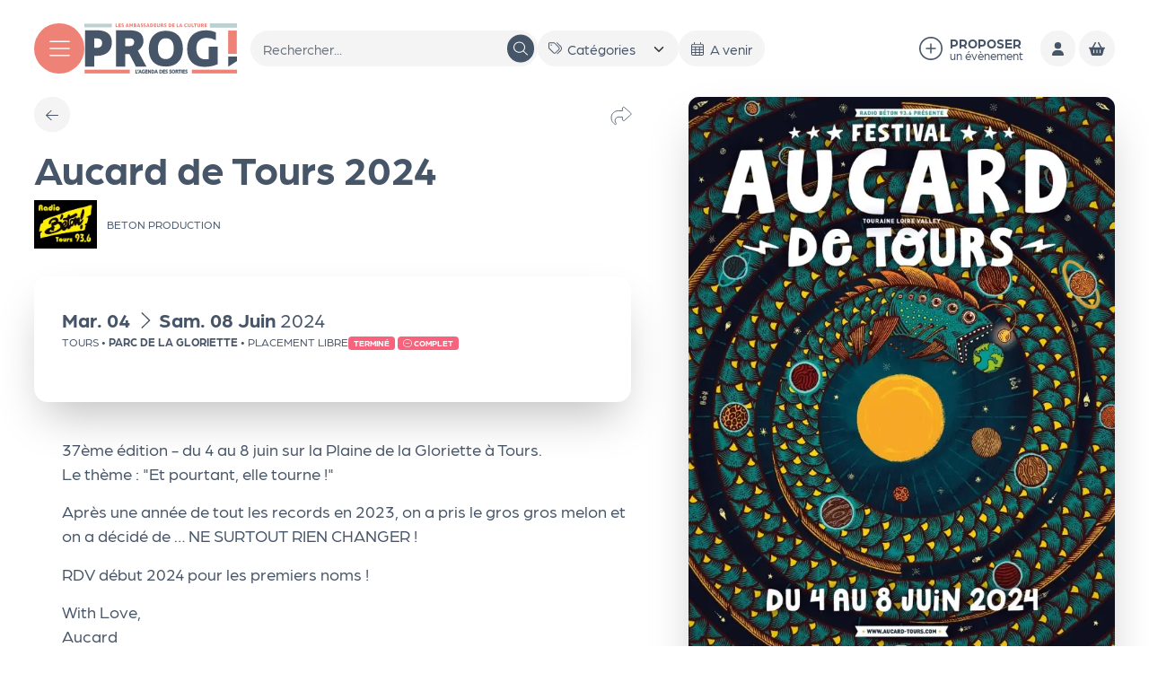

--- FILE ---
content_type: text/css
request_url: https://leprog.com/sites/leprog/files/css/css_O1d9d2s3EAZ2y1-AgT8ZymMqKQJJAMJ2Sc1PhFse8OM.css?delta=0&language=fr&theme=leprog&include=eJxdTO0KgzAMfKHSPJJEe61lsYakdeztJ3M42I_75LjMC2Ve4okg4CzoVNBgLHf-aizwPgzTyi1JbeUcqO2FWDUoGxdjXZ2SDWWJvyaOpmOW6itScH_4NFc5Dzusgv6La4EDrTttrFe2ooluF_zlHRvN7AhHxdPpw3Hb0xC8AW07U04
body_size: 7436
content:
/* @license GPL-2.0-or-later https://www.drupal.org/licensing/faq */
.rgpd-btn-personnalisation:before{content:"";display:-webkit-inline-box;display:-ms-inline-flexbox;display:inline-flex;width:17px;height:17px;-webkit-box-pack:center;-ms-flex-pack:center;justify-content:center;-webkit-box-align:center;-ms-flex-align:center;align-items:center;background-size:cover;background-repeat:no-repeat;background-position:center center;vertical-align:middle;background-image:url("data:image/svg+xml;charset=utf8,<svg xmlns='http://www.w3.org/2000/svg' viewBox='0 0 20 20' ><path fill='%231F2937' d='M15.95 10.78c.03-.25.05-.51.05-.78s-.02-.53-.06-.78l1.69-1.32c.15-.12.19-.34.1-.51l-1.6-2.77c-.1-.18-.31-.24-.49-.18l-1.99.8c-.42-.32-.86-.58-1.35-.78L12 2.34c-.03-.2-.2-.34-.4-.34H8.4c-.2 0-.36.14-.39.34l-.3 2.12c-.49.2-.94.47-1.35.78l-1.99-.8c-.18-.07-.39 0-.49.18l-1.6 2.77c-.1.18-.06.39.1.51l1.69 1.32c-.04.25-.07.52-.07.78s.02.53.06.78L2.37 12.1c-.15.12-.19.34-.1.51l1.6 2.77c.1.18.31.24.49.18l1.99-.8c.42.32.86.58 1.35.78l.3 2.12c.04.2.2.34.4.34h3.2c.2 0 .37-.14.39-.34l.3-2.12c.49-.2.94-.47 1.35-.78l1.99.8c.18.07.39 0 .49-.18l1.6-2.77c.1-.18.06-.39-.1-.51l-1.67-1.32zM10 13c-1.65 0-3-1.35-3-3s1.35-3 3-3 3 1.35 3 3-1.35 3-3 3z'/></svg>");}.rgpd-btn-personnalisation:active:before,.rgpd-btn-personnalisation:focus:before,.rgpd-btn-personnalisation:hover:before{background-image:url("data:image/svg+xml;charset=utf8,<svg xmlns='http://www.w3.org/2000/svg' viewBox='0 0 20 20' ><path fill='%23ffffff' d='M15.95 10.78c.03-.25.05-.51.05-.78s-.02-.53-.06-.78l1.69-1.32c.15-.12.19-.34.1-.51l-1.6-2.77c-.1-.18-.31-.24-.49-.18l-1.99.8c-.42-.32-.86-.58-1.35-.78L12 2.34c-.03-.2-.2-.34-.4-.34H8.4c-.2 0-.36.14-.39.34l-.3 2.12c-.49.2-.94.47-1.35.78l-1.99-.8c-.18-.07-.39 0-.49.18l-1.6 2.77c-.1.18-.06.39.1.51l1.69 1.32c-.04.25-.07.52-.07.78s.02.53.06.78L2.37 12.1c-.15.12-.19.34-.1.51l1.6 2.77c.1.18.31.24.49.18l1.99-.8c.42.32.86.58 1.35.78l.3 2.12c.04.2.2.34.4.34h3.2c.2 0 .37-.14.39-.34l.3-2.12c.49-.2.94-.47 1.35-.78l1.99.8c.18.07.39 0 .49-.18l1.6-2.77c.1-.18.06-.39-.1-.51l-1.67-1.32zM10 13c-1.65 0-3-1.35-3-3s1.35-3 3-3 3 1.35 3 3-1.35 3-3 3z'/></svg>");}#tarteaucitron *{zoom:1;}#tarteaucitron .clear{clear:both;}#tarteaucitron a{color:inherit;font-size:11px;font-weight:700;text-decoration:none;}#tarteaucitron a:hover,#tarteaucitron a:focus{text-decoration:underline;}#tarteaucitronAlertBig a,#tarteaucitronAlertSmall a{color:#fff;}#tarteaucitron b{font-size:22px;}.tarteaucitronBorder ul{padding:0;margin:0;}#tarteaucitronRoot{left:0;position:absolute;right:0;top:0;width:100%;font-family:-apple-system,BlinkMacSystemFont,"Segoe UI","Roboto","Helvetica Neue",Arial,sans-serif,"Apple Color Emoji","Segoe UI Emoji","Segoe UI Symbol" !important;font-size:16px;font-weight:normal;letter-spacing:0;color:#1f2937;z-index:9899;}#tac_title,#tarteaucitronIcon{display:none !important;}#tarteaucitronRoot *{-webkit-box-sizing:border-box;box-sizing:border-box;}#tarteaucitronBack{background:#eee;display:none;height:100%;left:0;opacity:0.8;position:fixed;top:0;width:100%;z-index:2147483646;}#tarteaucitron{display:none;max-height:80%;left:50%;padding:0;position:fixed;top:6%;width:90%;max-width:880px;-webkit-transform:translateX(-50%);-ms-transform:translateX(-50%);transform:translateX(-50%);z-index:2147483647;}#tarteaucitron .tarteaucitronBorder{background:#fff;-webkit-box-shadow:0 30px 40px -15px rgba(0,0,0,0.4);box-shadow:0 30px 40px -15px rgba(0,0,0,0.4);height:auto;overflow:auto;}#tarteaucitronAlertSmall
  #tarteaucitronCookiesListContainer
  #tarteaucitronClosePanelCookie,#tarteaucitron #tarteaucitronClosePanel{position:absolute;right:17px;background:#1f2937;color:#fff;border:none;font-size:11px;padding:5px 10px;z-index:10;text-transform:uppercase;}#tarteaucitronAlertSmall
  #tarteaucitronCookiesListContainer
  #tarteaucitronClosePanelCookie:focus,#tarteaucitron #tarteaucitronClosePanel:focus,#tarteaucitronAlertSmall
  #tarteaucitronCookiesListContainer
  #tarteaucitronClosePanelCookie:hover,#tarteaucitron #tarteaucitronClosePanel:hover{background:#000;}#tarteaucitron #tarteaucitronDisclaimer{color:#1f2937;font-size:12px;margin:15px auto 0;width:80%;}#tarteaucitron #tarteaucitronServices .tarteaucitronHidden{display:none;position:relative;}#tarteaucitronAlertSmall
  #tarteaucitronCookiesListContainer
  #tarteaucitronCookiesList
  .tarteaucitronTitle,#tarteaucitron #tarteaucitronServices .tarteaucitronTitle{background:#eee;color:#1f2937;display:inline-block;font-size:13px;text-transform:uppercase;font-weight:700;margin:20px 0px 0px;padding:10px 20px;text-align:left;width:auto;}#tarteaucitronAlertSmall
  #tarteaucitronCookiesListContainer
  #tarteaucitronCookiesList
  .tarteaucitronTitle
  a,#tarteaucitron #tarteaucitronServices .tarteaucitronTitle a{color:inherit;text-decoration:underline;}#tarteaucitronAlertSmall
  #tarteaucitronCookiesListContainer
  #tarteaucitronCookiesList
  .tarteaucitronTitle
  button,#tarteaucitron #tarteaucitronServices .tarteaucitronTitle button{padding:0;margin:0;background:0;-webkit-appearance:none;-moz-appearance:none;appearance:none;border:none;}.tarteaucitronMainLine .tarteaucitronAsk a{color:#fff;}.tarteaucitronMainLine b a,.tarteaucitronTitle a{font-size:inherit !important;color:inherit !important;text-decoration:none !important;}#tarteaucitronAlertSmall
  #tarteaucitronCookiesListContainer
  #tarteaucitronCookiesList
  .tarteaucitronTitle{padding:5px 10px;}#tarteaucitronInfo,#tarteaucitronServices .tarteaucitronDetails{display:none;font-size:13px;margin-top:0;max-width:320px;padding:10px 20px 20px;position:absolute;z-index:2147483647;background:#eee;color:#1f2937;text-transform:none;}#tarteaucitronInfo a,#tarteaucitronServices .tarteaucitronDetails a{color:inherit;text-decoration:underline;}#tarteaucitronServices{min-height:450px;}#tarteaucitronInfo{background:#1f2937;color:#fff;}.tarteaucitronLine{margin:0;overflow:hidden;padding:20px 15px;display:-webkit-box;display:-ms-flexbox;display:flex;-ms-flex-wrap:wrap;flex-wrap:wrap;width:100%;border-left:5px solid transparent;-webkit-box-align:center;-ms-flex-align:center;align-items:center;}.tarteaucitronLine:first-child{-webkit-box-shadow:0 -2px 0 0 #eee;box-shadow:0 -2px 0 0 #eee;}.tarteaucitronAsk{-ms-flex-negative:0;flex-shrink:0;padding:15px 0 5px;margin-right:0 !important;}.tarteaucitronAsk button{opacity:1 !important;}.tarteaucitronAllow{border-radius:20px;cursor:pointer;display:inline-block;text-transform:uppercase;padding:5px 20px;text-decoration:none;font-size:13px;border:1px solid;vertical-align:middle;-webkit-transition:0.1s;-o-transition:0.1s;transition:0.1s;margin:3px 0;-webkit-box-sizing:border-box;box-sizing:border-box;text-align:center;font-weight:bold;background:transparent;border-color:#10b981;color:#10b981;background:transparent;}.tarteaucitronAllow.tarteaucitronIsSelected,.tarteaucitronAllow:focus,.tarteaucitronAllow:hover{outline:none;background:#10b981 !important;border-color:#10b981 !important;color:#fff !important;}#tarteaucitronAlertBig .tarteaucitronAllow{background:#1f2937 !important;border-color:#1f2937 !important;color:#fff !important;}#tarteaucitronAlertBig .tarteaucitronAllow:focus,#tarteaucitronAlertBig .tarteaucitronAllow:hover{background:#10b981 !important;border-color:#10b981 !important;color:#fff !important;}.tarteaucitronAllow[style*="background"]{color:#fff !important;border-color:transparent !important;}#tarteaucitronServices_mandatory .tarteaucitronAllow,.tarteaucitronIsAllowed .tarteaucitronAllow{border-color:#10b981;color:#fff;background:#10b981;font-weight:bold;}#tarteaucitronServices_mandatory .tarteaucitronAllow:focus,.tarteaucitronIsAllowed .tarteaucitronAllow:focus,#tarteaucitronServices_mandatory .tarteaucitronAllow:hover,.tarteaucitronIsAllowed .tarteaucitronAllow:hover{outline:none;background:#1f2937 !important;border-color:#1f2937 !important;color:#fff !important;}.tarteaucitronDeny{border-radius:20px;cursor:pointer;display:inline-block;text-transform:uppercase;padding:5px 20px;text-decoration:none;font-size:13px;border:1px solid;vertical-align:middle;-webkit-transition:0.1s;-o-transition:0.1s;transition:0.1s;margin:3px 0;-webkit-box-sizing:border-box;box-sizing:border-box;text-align:center;font-weight:bold;background:transparent;border-color:#1f2937;color:#1f2937;}.tarteaucitronDeny:focus,.tarteaucitronDeny:hover{outline:none;background:#1f2937 !important;border-color:#1f2937 !important;color:#fff !important;}.tarteaucitronDeny[style*="background"]{color:#fff !important;border-color:transparent !important;}.tarteaucitronIsDenied .tarteaucitronDeny{border-color:#ff594b;color:#fff;background:#ff594b;font-weight:bold;}.tarteaucitronIsDenied .tarteaucitronDeny:focus,.tarteaucitronIsDenied .tarteaucitronDeny:hover{outline:none;background:#e41200 !important;border-color:#e41200 !important;color:#fff !important;}#tarteaucitronAllAllowed{border-radius:20px;cursor:pointer;display:inline-block;text-transform:uppercase;padding:5px 20px;text-decoration:none;font-size:13px;border:1px solid;vertical-align:middle;-webkit-transition:0.1s;-o-transition:0.1s;transition:0.1s;margin:3px 0;-webkit-box-sizing:border-box;box-sizing:border-box;text-align:center;background:transparent;border-color:#10b981;color:#10b981;background:transparent;font-weight:bold;}#tarteaucitronAllAllowed:focus,#tarteaucitronAllAllowed:hover{outline:none;background:#1f2937 !important;border-color:#1f2937 !important;color:#fff !important;}#tarteaucitronAllAllowed[style*="background"]{color:#fff !important;border-color:transparent !important;}#tarteaucitronAllAllowed:focus,#tarteaucitronAllAllowed:hover{outline:none;background:#10b981 !important;border-color:#10b981 !important;color:#fff !important;}#tarteaucitronAllDenied{border-radius:20px;cursor:pointer;display:inline-block;text-transform:uppercase;padding:5px 20px;text-decoration:none;font-size:13px;border:1px solid;vertical-align:middle;-webkit-transition:0.1s;-o-transition:0.1s;transition:0.1s;margin:3px 0;-webkit-box-sizing:border-box;box-sizing:border-box;text-align:center;background:transparent;border-color:#ff594b;color:#ff594b;background:transparent;font-weight:bold;}#tarteaucitronAllDenied:focus,#tarteaucitronAllDenied:hover{outline:none;background:#1f2937 !important;border-color:#1f2937 !important;color:#fff !important;}#tarteaucitronAllDenied[style*="background"]{color:#fff !important;border-color:transparent !important;}#tarteaucitronAllDenied.tarteaucitronIsSelected,#tarteaucitronAllDenied:focus,#tarteaucitronAllDenied:hover{outline:none;background:#ff594b !important;border-color:#ff594b !important;color:#fff !important;}#tarteaucitronServices_analytic{padding:0;margin:0;}.tarteaucitronLine:nth-child(2n){background:#f5f5f5;}.tarteaucitronName{color:#1f2937;-webkit-box-flex:1;-ms-flex-positive:1;flex-grow:1;}.tarteaucitronName b{color:#1f2937;line-height:1.2;}.tarteaucitronName .tarteaucitronListCookies{font-size:13px;}.tarteaucitronName a{color:#1f2937;}.tarteaucitronMainLine{background:#1f2937;color:#fff;margin-bottom:0;position:relative;-webkit-box-shadow:none !important;box-shadow:none !important;display:block;padding-top:60px;padding-bottom:40px;text-align:center;}.tarteaucitronMainLine b{color:#fff;}.tarteaucitronSelfLink{display:none !important;}.tarteaucitronSelfLink{position:absolute;}.tarteaucitronH1{display:block;font-size:21px;font-weight:bold;}#tarteaucitronAlertBig{background:#f3f4f6;color:#1f2937;display:none;font-size:16px;left:0;width:100%;padding:1rem 5%;position:fixed;text-align:center;-webkit-box-sizing:border-box;box-sizing:border-box;z-index:2147483645;box-shadow:0 -10px 30px -10px rgba(34,34,48,0.2);}@media screen and (min-width:992px){#tarteaucitronAlertBig{bottom:1rem;bottom:calc(1rem + env(safe-area-inset-bottom));right:1rem;border-radius:0.5rem;transform:translateX(-50%);left:50%;width:auto;box-shadow:0 15px 30px -15px rgba(34,34,48,0.2);}}#tarteaucitronAlertBig:focus{outline:none;}.tarteaucitronAlertBigTop{top:0;}.tarteaucitronAlertBigBottom{bottom:0;bottom:env(safe-area-inset-bottom);}.tarteaucitronAlertBigBottom br{display:none !important;}#tarteaucitronDisclaimerAlert{margin:5px 15px;display:block;line-height:1.2;}#tarteaucitronPersonalize{border-radius:20px;cursor:pointer;display:inline-block;text-transform:uppercase;padding:5px 20px;text-decoration:none;font-size:13px;border:1px solid;vertical-align:middle;-webkit-transition:0.1s;-o-transition:0.1s;transition:0.1s;margin:3px 0;-webkit-box-sizing:border-box;box-sizing:border-box;text-align:center;font-weight:bold;background:transparent;min-width:165px;}#tarteaucitronPersonalize:focus,#tarteaucitronPersonalize:hover{outline:none;background:#1f2937 !important;border-color:#1f2937 !important;color:#fff !important;}#tarteaucitronPersonalize[style*="background"]{color:#fff !important;border-color:transparent !important;}#tarteaucitronPersonalize{border-color:transparent;color:#1f2937;background:rgba(0,0,0,0.08);}#tarteaucitronCloseAlert{border-radius:20px;cursor:pointer;display:inline-block;text-transform:uppercase;padding:5px 20px;text-decoration:none;font-size:13px;border:1px solid;vertical-align:middle;-webkit-transition:0.1s;-o-transition:0.1s;transition:0.1s;margin:3px 0;-webkit-box-sizing:border-box;box-sizing:border-box;text-align:center;font-weight:bold;background:transparent;border-color:#1f2937;color:#1f2937;}#tarteaucitronAlertBig .tarteaucitronDeny:focus,#tarteaucitronAlertBig .tarteaucitronDeny:hover,#tarteaucitronCloseAlert:focus,#tarteaucitronCloseAlert:hover{outline:none;background:#d1d5db !important;border-color:#d1d5db !important;color:#1f2937 !important;}#tarteaucitronCloseAlert[style*="background"]{color:#fff !important;border-color:transparent !important;}#tarteaucitronPrivacyUrl{border-radius:20px;cursor:pointer;display:inline-block;text-transform:uppercase;padding:5px 20px;text-decoration:none;font-size:13px;border:1px solid;vertical-align:middle;-webkit-transition:0.1s;-o-transition:0.1s;transition:0.1s;margin:3px 0;-webkit-box-sizing:border-box;box-sizing:border-box;text-align:center;font-weight:bold;background:transparent;border-color:#1f2937;color:#1f2937;}#tarteaucitronPrivacyUrl:focus,#tarteaucitronPrivacyUrl:hover{outline:none;background:#e5e7eb !important;border-color:#e5e7eb !important;color:#1f2937 !important;}#tarteaucitronPrivacyUrl[style*="background"]{color:#fff !important;border-color:transparent !important;}#tarteaucitronPercentage{background:#10b981;height:5px;left:0;position:fixed;width:0;z-index:2147483644;}.tarteaucitronH2{display:none;}.tarteaucitronAlertSmallTop{top:0;}.tarteaucitronAlertSmallBottom{bottom:0;bottom:env(safe-area-inset-bottom);}#tarteaucitronAlertSmall{background:#1f2937;display:none;padding:0;position:fixed;right:0;text-align:center;width:auto;z-index:2147483646;}#tarteaucitronAlertSmall #tarteaucitronManager{color:#fff;cursor:pointer;display:inline-block;font-size:11px !important;padding:8px 10px 8px;}#tarteaucitronAlertSmall #tarteaucitronManager:hover{background:rgba(255,255,255,0.05);}#tarteaucitronAlertSmall #tarteaucitronManager #tarteaucitronDot{background-color:gray;border-radius:5px;display:block;height:8px;margin-bottom:1px;margin-top:5px;overflow:hidden;width:100%;}#tarteaucitronAlertSmall
  #tarteaucitronManager
  #tarteaucitronDot
  #tarteaucitronDotGreen,#tarteaucitronAlertSmall
  #tarteaucitronManager
  #tarteaucitronDot
  #tarteaucitronDotYellow,#tarteaucitronAlertSmall
  #tarteaucitronManager
  #tarteaucitronDot
  #tarteaucitronDotRed{display:block;float:left;height:100%;width:0%;}#tarteaucitronAlertSmall
  #tarteaucitronManager
  #tarteaucitronDot
  #tarteaucitronDotGreen{background-color:#10b981;}#tarteaucitronAlertSmall
  #tarteaucitronManager
  #tarteaucitronDot
  #tarteaucitronDotYellow{background-color:#fff01d;}#tarteaucitronAlertSmall
  #tarteaucitronManager
  #tarteaucitronDot
  #tarteaucitronDotRed{background-color:#ff594b;}#tarteaucitronAlertSmall #tarteaucitronCookiesNumber{background:rgba(255,255,255,0.2);color:#fff;cursor:pointer;display:inline-block;font-size:30px;padding:0px 10px;vertical-align:top;}#tarteaucitronAlertSmall #tarteaucitronCookiesNumber:hover{background:rgba(255,255,255,0.3);}#tarteaucitronAlertSmall #tarteaucitronCookiesListContainer{display:none;max-height:70%;max-width:500px;position:fixed;right:0;width:100%;}#tarteaucitronAlertSmall
  #tarteaucitronCookiesListContainer
  #tarteaucitronCookiesList{background:#fff;color:#1f2937;font-size:11px;height:auto;overflow:auto;text-align:left;}#tarteaucitronAlertSmall
  #tarteaucitronCookiesListContainer
  #tarteaucitronCookiesList
  b{color:#1f2937;}#tarteaucitronAlertSmall
  #tarteaucitronCookiesListContainer
  #tarteaucitronCookiesTitle{background:#1f2937;margin-top:21px;padding:13px 0 9px 13px;text-align:left;}#tarteaucitronAlertSmall
  #tarteaucitronCookiesListContainer
  #tarteaucitronCookiesTitle
  b{color:#fff;font-size:16px;}#tarteaucitronAlertSmall
  #tarteaucitronCookiesListContainer
  #tarteaucitronCookiesList
  .tarteaucitronCookiesListMain{background:rgba(51,51,51,0.1);padding:7px 5px 10px;word-wrap:break-word;}#tarteaucitronAlertSmall
  #tarteaucitronCookiesListContainer
  #tarteaucitronCookiesList
  .tarteaucitronCookiesListMain:hover{background:rgba(51,51,51,0.2);}#tarteaucitronAlertSmall
  #tarteaucitronCookiesListContainer
  #tarteaucitronCookiesList
  .tarteaucitronCookiesListMain
  a{color:#1f2937;text-decoration:none;}#tarteaucitronAlertSmall
  #tarteaucitronCookiesListContainer
  #tarteaucitronCookiesList
  .tarteaucitronCookiesListMain
  .tarteaucitronCookiesListLeft{display:inline-block;width:50%;}#tarteaucitronAlertSmall
  #tarteaucitronCookiesListContainer
  #tarteaucitronCookiesList
  .tarteaucitronCookiesListMain
  .tarteaucitronCookiesListLeft
  a
  b{color:darkred;}#tarteaucitronAlertSmall
  #tarteaucitronCookiesListContainer
  #tarteaucitronCookiesList
  .tarteaucitronCookiesListMain
  .tarteaucitronCookiesListRight{color:#1f2937;display:inline-block;font-size:11px;margin-left:10%;vertical-align:top;width:30%;}.tac_activate{background:#1f2937;color:#fff;display:table;font-size:12px;height:100%;line-height:initial;margin:auto;text-align:center;width:100%;}.tac_float{display:table-cell;text-align:center;vertical-align:middle;}.tac_activate .tac_float b{color:#fff;}.tac_activate .tac_float .tarteaucitronAllow{background-color:#10b981;color:white;display:inline-block;}ins.ferank-publicite,ins.adsbygoogle{text-decoration:none;}div.amazon_product{height:240px;width:120px;}#tarteaucitronSave{padding:1rem;border-top:2px solid #e5e7eb;background:#fff;}
.progress{position:relative;}.progress__track{min-width:100px;max-width:100%;height:16px;margin-top:5px;border:1px solid;background-color:#fff;}.progress__bar{width:3%;min-width:3%;max-width:100%;height:16px;background-color:#000;}.progress__description,.progress__percentage{overflow:hidden;margin-top:0.2em;color:#555;font-size:0.875em;}.progress__description{float:left;}[dir="rtl"] .progress__description{float:right;}.progress__percentage{float:right;}[dir="rtl"] .progress__percentage{float:left;}.progress--small .progress__track{height:7px;}.progress--small .progress__bar{height:7px;background-size:20px 20px;}
.ajax-progress{display:inline-block;padding:1px 5px 2px 5px;}[dir="rtl"] .ajax-progress{float:right;}.ajax-progress-throbber .throbber{display:inline;padding:1px 5px 2px;background:transparent url(/core/misc/throbber-active.svg) no-repeat 0 center;}.ajax-progress-throbber .message{display:inline;padding:1px 5px 2px;}tr .ajax-progress-throbber .throbber{margin:0 2px;}.ajax-progress-bar{width:16em;}.ajax-progress-fullscreen{position:fixed;z-index:1000;top:48.5%;left:49%;width:24px;height:24px;padding:4px;opacity:0.9;border-radius:7px;background-color:#232323;background-image:url(/core/misc/loading-small.svg);background-repeat:no-repeat;background-position:center center;}[dir="rtl"] .ajax-progress-fullscreen{right:49%;left:auto;}
.text-align-left{text-align:left;}.text-align-right{text-align:right;}.text-align-center{text-align:center;}.text-align-justify{text-align:justify;}.align-left{float:left;}.align-right{float:right;}.align-center{display:block;margin-right:auto;margin-left:auto;}
.container-inline div,.container-inline label{display:inline-block;}.container-inline .details-wrapper{display:block;}
.clearfix::after{display:table;clear:both;content:"";}.nowrap{white-space:nowrap;}
.hidden{display:none;}.visually-hidden{position:absolute !important;overflow:hidden;clip:rect(1px,1px,1px,1px);width:1px;height:1px;word-wrap:normal;}.visually-hidden.focusable:active,.visually-hidden.focusable:focus-within{position:static !important;overflow:visible;clip:auto;width:auto;height:auto;}.invisible{visibility:hidden;}
.item-list__comma-list,.item-list__comma-list li{display:inline;}.item-list__comma-list{margin:0;padding:0;}.item-list__comma-list li::after{content:", ";}.item-list__comma-list li:last-child::after{content:"";}
.js .js-hide{display:none;}.js-show{display:none;}.js .js-show{display:block;}
.position-container{position:relative;}
.reset-appearance{margin:0;padding:0;border:0 none;background:transparent;line-height:inherit;-webkit-appearance:none;appearance:none;}
.leaflet-warning{color:red;}.leaflet-ajax-popup{height:140px;width:180px;background-position:center;background-repeat:no-repeat;background-image:url(/modules/contrib/leaflet/assets/spin.gif);}.leaflet-container{z-index:1;}.leaflet-widget-input.readonly{color:gray;}
/* @license Leaflet-License https://github.com/Leaflet/Leaflet/blob/v1.9.4/LICENSE */
.leaflet-pane,.leaflet-tile,.leaflet-marker-icon,.leaflet-marker-shadow,.leaflet-tile-container,.leaflet-pane > svg,.leaflet-pane > canvas,.leaflet-zoom-box,.leaflet-image-layer,.leaflet-layer{position:absolute;left:0;top:0;}.leaflet-container{overflow:hidden;}.leaflet-tile,.leaflet-marker-icon,.leaflet-marker-shadow{-webkit-user-select:none;-moz-user-select:none;user-select:none;-webkit-user-drag:none;}.leaflet-tile::selection{background:transparent;}.leaflet-safari .leaflet-tile{image-rendering:-webkit-optimize-contrast;}.leaflet-safari .leaflet-tile-container{width:1600px;height:1600px;-webkit-transform-origin:0 0;}.leaflet-marker-icon,.leaflet-marker-shadow{display:block;}.leaflet-container .leaflet-overlay-pane svg{max-width:none !important;max-height:none !important;}.leaflet-container .leaflet-marker-pane img,.leaflet-container .leaflet-shadow-pane img,.leaflet-container .leaflet-tile-pane img,.leaflet-container img.leaflet-image-layer,.leaflet-container .leaflet-tile{max-width:none !important;max-height:none !important;width:auto;padding:0;}.leaflet-container img.leaflet-tile{mix-blend-mode:plus-lighter;}.leaflet-container.leaflet-touch-zoom{-ms-touch-action:pan-x pan-y;touch-action:pan-x pan-y;}.leaflet-container.leaflet-touch-drag{-ms-touch-action:pinch-zoom;touch-action:none;touch-action:pinch-zoom;}.leaflet-container.leaflet-touch-drag.leaflet-touch-zoom{-ms-touch-action:none;touch-action:none;}.leaflet-container{-webkit-tap-highlight-color:transparent;}.leaflet-container a{-webkit-tap-highlight-color:rgba(51,181,229,0.4);}.leaflet-tile{filter:inherit;visibility:hidden;}.leaflet-tile-loaded{visibility:inherit;}.leaflet-zoom-box{width:0;height:0;-moz-box-sizing:border-box;box-sizing:border-box;z-index:800;}.leaflet-overlay-pane svg{-moz-user-select:none;}.leaflet-pane{z-index:400;}.leaflet-tile-pane{z-index:200;}.leaflet-overlay-pane{z-index:400;}.leaflet-shadow-pane{z-index:500;}.leaflet-marker-pane{z-index:600;}.leaflet-tooltip-pane{z-index:650;}.leaflet-popup-pane{z-index:700;}.leaflet-map-pane canvas{z-index:100;}.leaflet-map-pane svg{z-index:200;}.leaflet-vml-shape{width:1px;height:1px;}.lvml{behavior:url(#default#VML);display:inline-block;position:absolute;}.leaflet-control{position:relative;z-index:800;pointer-events:visiblePainted;pointer-events:auto;}.leaflet-top,.leaflet-bottom{position:absolute;z-index:1000;pointer-events:none;}.leaflet-top{top:0;}.leaflet-right{right:0;}.leaflet-bottom{bottom:0;}.leaflet-left{left:0;}.leaflet-control{float:left;clear:both;}.leaflet-right .leaflet-control{float:right;}.leaflet-top .leaflet-control{margin-top:10px;}.leaflet-bottom .leaflet-control{margin-bottom:10px;}.leaflet-left .leaflet-control{margin-left:10px;}.leaflet-right .leaflet-control{margin-right:10px;}.leaflet-fade-anim .leaflet-popup{opacity:0;-webkit-transition:opacity 0.2s linear;-moz-transition:opacity 0.2s linear;transition:opacity 0.2s linear;}.leaflet-fade-anim .leaflet-map-pane .leaflet-popup{opacity:1;}.leaflet-zoom-animated{-webkit-transform-origin:0 0;-ms-transform-origin:0 0;transform-origin:0 0;}svg.leaflet-zoom-animated{will-change:transform;}.leaflet-zoom-anim .leaflet-zoom-animated{-webkit-transition:-webkit-transform 0.25s cubic-bezier(0,0,0.25,1);-moz-transition:-moz-transform 0.25s cubic-bezier(0,0,0.25,1);transition:transform 0.25s cubic-bezier(0,0,0.25,1);}.leaflet-zoom-anim .leaflet-tile,.leaflet-pan-anim .leaflet-tile{-webkit-transition:none;-moz-transition:none;transition:none;}.leaflet-zoom-anim .leaflet-zoom-hide{visibility:hidden;}.leaflet-interactive{cursor:pointer;}.leaflet-grab{cursor:-webkit-grab;cursor:-moz-grab;cursor:grab;}.leaflet-crosshair,.leaflet-crosshair .leaflet-interactive{cursor:crosshair;}.leaflet-popup-pane,.leaflet-control{cursor:auto;}.leaflet-dragging .leaflet-grab,.leaflet-dragging .leaflet-grab .leaflet-interactive,.leaflet-dragging .leaflet-marker-draggable{cursor:move;cursor:-webkit-grabbing;cursor:-moz-grabbing;cursor:grabbing;}.leaflet-marker-icon,.leaflet-marker-shadow,.leaflet-image-layer,.leaflet-pane > svg path,.leaflet-tile-container{pointer-events:none;}.leaflet-marker-icon.leaflet-interactive,.leaflet-image-layer.leaflet-interactive,.leaflet-pane > svg path.leaflet-interactive,svg.leaflet-image-layer.leaflet-interactive path{pointer-events:visiblePainted;pointer-events:auto;}.leaflet-container{background:#ddd;outline-offset:1px;}.leaflet-container a{color:#0078A8;}.leaflet-zoom-box{border:2px dotted #38f;background:rgba(255,255,255,0.5);}.leaflet-container{font-family:"Helvetica Neue",Arial,Helvetica,sans-serif;font-size:12px;font-size:0.75rem;line-height:1.5;}.leaflet-bar{box-shadow:0 1px 5px rgba(0,0,0,0.65);border-radius:4px;}.leaflet-bar a{background-color:#fff;border-bottom:1px solid #ccc;width:26px;height:26px;line-height:26px;display:block;text-align:center;text-decoration:none;color:black;}.leaflet-bar a,.leaflet-control-layers-toggle{background-position:50% 50%;background-repeat:no-repeat;display:block;}.leaflet-bar a:hover,.leaflet-bar a:focus{background-color:#f4f4f4;}.leaflet-bar a:first-child{border-top-left-radius:4px;border-top-right-radius:4px;}.leaflet-bar a:last-child{border-bottom-left-radius:4px;border-bottom-right-radius:4px;border-bottom:none;}.leaflet-bar a.leaflet-disabled{cursor:default;background-color:#f4f4f4;color:#bbb;}.leaflet-touch .leaflet-bar a{width:30px;height:30px;line-height:30px;}.leaflet-touch .leaflet-bar a:first-child{border-top-left-radius:2px;border-top-right-radius:2px;}.leaflet-touch .leaflet-bar a:last-child{border-bottom-left-radius:2px;border-bottom-right-radius:2px;}.leaflet-control-zoom-in,.leaflet-control-zoom-out{font:bold 18px 'Lucida Console',Monaco,monospace;text-indent:1px;}.leaflet-touch .leaflet-control-zoom-in,.leaflet-touch .leaflet-control-zoom-out{font-size:22px;}.leaflet-control-layers{box-shadow:0 1px 5px rgba(0,0,0,0.4);background:#fff;border-radius:5px;}.leaflet-control-layers-toggle{background-image:url(/modules/contrib/leaflet/js/leaflet/dist/images/layers.png);width:36px;height:36px;}.leaflet-retina .leaflet-control-layers-toggle{background-image:url(/modules/contrib/leaflet/js/leaflet/dist/images/layers-2x.png);background-size:26px 26px;}.leaflet-touch .leaflet-control-layers-toggle{width:44px;height:44px;}.leaflet-control-layers .leaflet-control-layers-list,.leaflet-control-layers-expanded .leaflet-control-layers-toggle{display:none;}.leaflet-control-layers-expanded .leaflet-control-layers-list{display:block;position:relative;}.leaflet-control-layers-expanded{padding:6px 10px 6px 6px;color:#333;background:#fff;}.leaflet-control-layers-scrollbar{overflow-y:scroll;overflow-x:hidden;padding-right:5px;}.leaflet-control-layers-selector{margin-top:2px;position:relative;top:1px;}.leaflet-control-layers label{display:block;font-size:13px;font-size:1.08333em;}.leaflet-control-layers-separator{height:0;border-top:1px solid #ddd;margin:5px -10px 5px -6px;}.leaflet-default-icon-path{background-image:url(/modules/contrib/leaflet/js/leaflet/dist/images/marker-icon.png);}.leaflet-container .leaflet-control-attribution{background:#fff;background:rgba(255,255,255,0.8);margin:0;}.leaflet-control-attribution,.leaflet-control-scale-line{padding:0 5px;color:#333;line-height:1.4;}.leaflet-control-attribution a{text-decoration:none;}.leaflet-control-attribution a:hover,.leaflet-control-attribution a:focus{text-decoration:underline;}.leaflet-attribution-flag{display:inline !important;vertical-align:baseline !important;width:1em;height:0.6669em;}.leaflet-left .leaflet-control-scale{margin-left:5px;}.leaflet-bottom .leaflet-control-scale{margin-bottom:5px;}.leaflet-control-scale-line{border:2px solid #777;border-top:none;line-height:1.1;padding:2px 5px 1px;white-space:nowrap;-moz-box-sizing:border-box;box-sizing:border-box;background:rgba(255,255,255,0.8);text-shadow:1px 1px #fff;}.leaflet-control-scale-line:not(:first-child){border-top:2px solid #777;border-bottom:none;margin-top:-2px;}.leaflet-control-scale-line:not(:first-child):not(:last-child){border-bottom:2px solid #777;}.leaflet-touch .leaflet-control-attribution,.leaflet-touch .leaflet-control-layers,.leaflet-touch .leaflet-bar{box-shadow:none;}.leaflet-touch .leaflet-control-layers,.leaflet-touch .leaflet-bar{border:2px solid rgba(0,0,0,0.2);background-clip:padding-box;}.leaflet-popup{position:absolute;text-align:center;margin-bottom:20px;}.leaflet-popup-content-wrapper{padding:1px;text-align:left;border-radius:12px;}.leaflet-popup-content{margin:13px 24px 13px 20px;line-height:1.3;font-size:13px;font-size:1.08333em;min-height:1px;}.leaflet-popup-content p{margin:17px 0;margin:1.3em 0;}.leaflet-popup-tip-container{width:40px;height:20px;position:absolute;left:50%;margin-top:-1px;margin-left:-20px;overflow:hidden;pointer-events:none;}.leaflet-popup-tip{width:17px;height:17px;padding:1px;margin:-10px auto 0;pointer-events:auto;-webkit-transform:rotate(45deg);-moz-transform:rotate(45deg);-ms-transform:rotate(45deg);transform:rotate(45deg);}.leaflet-popup-content-wrapper,.leaflet-popup-tip{background:white;color:#333;box-shadow:0 3px 14px rgba(0,0,0,0.4);}.leaflet-container a.leaflet-popup-close-button{position:absolute;top:0;right:0;border:none;text-align:center;width:24px;height:24px;font:16px/24px Tahoma,Verdana,sans-serif;color:#757575;text-decoration:none;background:transparent;}.leaflet-container a.leaflet-popup-close-button:hover,.leaflet-container a.leaflet-popup-close-button:focus{color:#585858;}.leaflet-popup-scrolled{overflow:auto;}.leaflet-oldie .leaflet-popup-content-wrapper{-ms-zoom:1;}.leaflet-oldie .leaflet-popup-tip{width:24px;margin:0 auto;-ms-filter:"progid:DXImageTransform.Microsoft.Matrix(M11=0.70710678, M12=0.70710678, M21=-0.70710678, M22=0.70710678)";filter:progid:DXImageTransform.Microsoft.Matrix(M11=0.70710678,M12=0.70710678,M21=-0.70710678,M22=0.70710678);}.leaflet-oldie .leaflet-control-zoom,.leaflet-oldie .leaflet-control-layers,.leaflet-oldie .leaflet-popup-content-wrapper,.leaflet-oldie .leaflet-popup-tip{border:1px solid #999;}.leaflet-div-icon{background:#fff;border:1px solid #666;}.leaflet-tooltip{position:absolute;padding:6px;background-color:#fff;border:1px solid #fff;border-radius:3px;color:#222;white-space:nowrap;-webkit-user-select:none;-moz-user-select:none;-ms-user-select:none;user-select:none;pointer-events:none;box-shadow:0 1px 3px rgba(0,0,0,0.4);}.leaflet-tooltip.leaflet-interactive{cursor:pointer;pointer-events:auto;}.leaflet-tooltip-top:before,.leaflet-tooltip-bottom:before,.leaflet-tooltip-left:before,.leaflet-tooltip-right:before{position:absolute;pointer-events:none;border:6px solid transparent;background:transparent;content:"";}.leaflet-tooltip-bottom{margin-top:6px;}.leaflet-tooltip-top{margin-top:-6px;}.leaflet-tooltip-bottom:before,.leaflet-tooltip-top:before{left:50%;margin-left:-6px;}.leaflet-tooltip-top:before{bottom:0;margin-bottom:-12px;border-top-color:#fff;}.leaflet-tooltip-bottom:before{top:0;margin-top:-12px;margin-left:-6px;border-bottom-color:#fff;}.leaflet-tooltip-left{margin-left:-6px;}.leaflet-tooltip-right{margin-left:6px;}.leaflet-tooltip-left:before,.leaflet-tooltip-right:before{top:50%;margin-top:-6px;}.leaflet-tooltip-left:before{right:0;margin-right:-12px;border-left-color:#fff;}.leaflet-tooltip-right:before{left:0;margin-left:-12px;border-right-color:#fff;}@media print{.leaflet-control{-webkit-print-color-adjust:exact;print-color-adjust:exact;}}
/* @license MIT License https://raw.githubusercontent.com/elmarquis/Leaflet.GestureHandling/master/LICENSE */
@-webkit-keyframes leaflet-gestures-fadein{0%{opacity:0}100%{opacity:1}}@keyframes leaflet-gestures-fadein{0%{opacity:0}100%{opacity:1}}.leaflet-container:after{-webkit-animation:leaflet-gestures-fadein .8s backwards;animation:leaflet-gestures-fadein .8s backwards;color:#fff;font-family:Roboto,Arial,sans-serif;font-size:22px;-webkit-box-pack:center;-ms-flex-pack:center;justify-content:center;display:-webkit-box;display:-ms-flexbox;display:flex;-webkit-box-align:center;-ms-flex-align:center;align-items:center;padding:15px;position:absolute;top:0;left:0;right:0;bottom:0;background:rgba(0,0,0,.5);z-index:461;pointer-events:none}.leaflet-gesture-handling-scroll-warning:after,.leaflet-gesture-handling-touch-warning:after{-webkit-animation:leaflet-gestures-fadein .8s forwards;animation:leaflet-gestures-fadein .8s forwards}.leaflet-gesture-handling-touch-warning:after{content:attr(data-gesture-handling-touch-content)}.leaflet-gesture-handling-scroll-warning:after{content:attr(data-gesture-handling-scroll-content)}
/* @license GPL-2.0-or-later https://www.drupal.org/licensing/faq */
.views-align-left{text-align:left;}.views-align-right{text-align:right;}.views-align-center{text-align:center;}.views-view-grid .views-col{float:left;}.views-view-grid .views-row{float:left;clear:both;width:100%;}.views-display-link + .views-display-link{margin-left:0.5em;}
.form-fac-result{position:relative;}.fac-result{position:absolute;left:0;color:#000000;border-radius:0 0 6px 6px;z-index:99;}.fac-result ul.result-list{margin:0;padding:0;background-color:#ffffff;border-radius:0 0 6px 6px;}.fac-result ul.result-list li{margin:0;padding:10px;list-style:none;border:1px solid #ccc;}.fac-result ul.result-list li + li{margin-top:-1px;}.fac-result ul.result-list li.see-all-link{background-color:#f6f6f2;border-radius:0 0 4px 4px;}.fac-result ul.result-list li.selected{background-color:#ffffcc;}.fac-result ul.result-list li.highlight{font-weight:bolder;}.fac-result ul.result-list li a,.fac-result ul.result-list li a:hover{color:#000000;}.fac-result .empty-result{padding:10px;background-color:#ffffff;border:1px solid #ccc;border-radius:0 0 4px 4px;}.container-inline div.fac-result,.container-inline div.fac-result div{display:block;}
.paragraph--unpublished{background-color:#fff4f4;}
.lb_ui-justify-self{justify-self:var(--lb-ui-align,center);}.w-full{width:100%;}.mt-4{margin-top:1rem;}.mb-12{margin-bottom:3rem;}.lb_ui-text-align{text-align:var(--lb-ui-align,center);}
.ssks-map-container{container-type:inline-size;container-name:sidebar;}.svg-inline{display:inline-block;height:1em;overflow:visible;vertical-align:-0.125em;box-sizing:content-box;}.ssks-map-link{--link-bg:var(--map-link-bg,var(--sc-base-content,#333));--link-color:var(--map-color,var(--sc-base,#fff));container:sidebar / inline-size;position:relative;display:inline-flex;align-items:center;justify-content:center;width:2em;height:2em;margin:0 0.5rem;background-color:var(--link-bg);border-radius:50%;color:var(--link-color);font-size:1.25rem;float:right;transition:var(--map-link-transition,0s);transform:translateY(-50%);z-index:2;}@container (min-width:35rem){.ssks-map-link{margin:0 1rem;font-size:1.5rem;}}.ssks-map-link:hover,.ssks-map-link:focus{background-color:var(--link-bg-hover,var(--link-bg));color:var(--link-color-hover,var(--link-color));}.ssks-map-link svg{transform:translateX(-0.08em);}.ssks-map-address-container{display:flex;padding:0.5rem;}


--- FILE ---
content_type: text/css
request_url: https://leprog.com/modules/supersoniks/css/easepick-concorde.css
body_size: 276
content:
:host {
  --color-bg-default: var(--sc-base, #fff);
  --color-bg-secondary: var(--sc-base-100, #f9f9f9);
  --color-fg-default: var(--sc-base-content, #333);
  --color-fg-primary: var(--sc-primary, #6b82ff);
  --color-fg-secondary: var(--sc-base-500, #748194);
  --color-fg-selected: var(--sc-base, #fff);
  --color-fg-muted: var(--sc-base-500, #9e9e9e);
  --color-fg-accent: var(--sc-danger, #e63757);

  --color-btn-primary-bg: var(--sc-primary-content, #fff);
  --color-btn-primary-fg: var(--sc-primary, #6b82ff);
  --color-btn-primary-border: var(--sc-primary, #6b82ff);
  --color-btn-primary-hover-bg: var(--sc-primary, #6b82ff);
  --color-btn-primary-hover-fg: var(--sc-primary-content, #fff);
  --color-btn-primary-hover-border: var(--sc-primary, #6b82ff);
  --color-btn-primary-disabled-bg: var(--sc-base, #a2b0ff);
  --color-btn-primary-disabled-fg: var(--sc-base, #fff);
  --color-btn-primary-disabled-border: var(--sc-base, #a2b0ff);

  --color-btn-secondary-bg: var(--sc-base, #fff);
  --color-btn-secondary-fg: var(--sc-base-500, #748194);
  --color-btn-secondary-border: var(--sc-base-500, #748194);
  --color-btn-secondary-hover-bg: var(--sc-base-600, #748194);
  --color-btn-secondary-hover-fg: var(--sc-base, #fff);
  --color-btn-secondary-hover-border: var(--sc-base-500, #748194);

  --color-btn-secondary-disabled-bg: var(--sc-base-300, #b5bbc4);
  --color-btn-secondary-disabled-fg: var(--sc-base, #fff);
  --color-btn-secondary-disabled-border: var(--sc-base-300, #b5bbc4);

  --color-border-default: var(--sc-base-200, #ddd);
  --color-border-locked: var(--sc-base, #f9f9f9);
  --day-width: 42px;
  --day-height: 37px;
  --border-radius: var(--sc-rounded-md, 2px);
  --primary-color: var(--sc-primary, #6b82ff);
  --secondary-color: var(--sc-base-500, #748194);
  --white-color: var(--sc-base, #fff);
  --black-color: var(--sc-base-content, #333);
  --lightgray-color: var(--sc-base-100, #f9f9f9);
  --gray-color: var(--sc-base-500, #9e9e9e);
  --red-color: var(--sc-danger, #e63757);

  --color-fg-locked: var(--sc-base-200, #9e9e9e);
  --color-bg-locked: var(--sc-base, #ffab91);
  --color-bg-unavailable: var(--sc-base, #f9f9f9);

  --color-bg-inrange: var(--sc-base-100, #d5dbff);
  --color-bg-tooltip: var(--sc-base-content, #fff);
  --color-fg-tooltip: var(--sc-base, #333);
}

.calendar > .days-grid > .day {
  border-radius: var(--border-radius);
}
.container {
  border-radius: var(--sc-rounded-md);
}

.preset-top .preset-plugin-container,
.preset-bottom .preset-plugin-container {
  flex-wrap: wrap;
  gap: 4px;
  justify-content: flex-start;
}
.preset-top .preset-plugin-container .preset-button,
.preset-bottom .preset-plugin-container .preset-button {
  min-width: 31%;
  margin: 0;
}


--- FILE ---
content_type: image/svg+xml
request_url: https://ka-p.fontawesome.com/releases/v6.7.2/svgs/light/rocket.svg?token=f6e0878f0c
body_size: 300
content:
<svg xmlns="http://www.w3.org/2000/svg" viewBox="0 0 512 512"><!--! Font Awesome Pro 6.7.2 by @fontawesome - https://fontawesome.com License - https://fontawesome.com/license (Commercial License) Copyright 2024 Fonticons, Inc. --><path d="M188.9 372l-50.4-50.4c18.6-42.7 61.7-137.7 95.1-187C304.6 30.1 409 24.6 475.7 36.3c11.7 66.7 6.2 171.1-98.4 242c-49.4 33.5-145.5 75.6-188.4 93.7zm-79.9-62.8c-5.2 11.9-2.5 25.7 6.7 34.9l50.7 50.7c9.1 9.1 22.7 11.9 34.5 6.9c6.5-2.7 14.3-6 23-9.8L224 496c0 5.5 2.9 10.7 7.6 13.6s10.6 3.2 15.6 .7l101.5-50.7c21.7-10.8 35.4-33 35.4-57.2l0-90.2c4-2.5 7.7-4.9 11.3-7.3C516.1 222.9 520.1 100.9 506.7 28.1c-2.1-11.6-11.2-20.6-22.8-22.8C411.1-8.1 289.1-4.1 207.2 116.7c-2.4 3.6-4.9 7.3-7.3 11.3l-90.2 0c-24.2 0-46.4 13.7-57.2 35.4L1.7 264.8c-2.5 5-2.2 10.9 .7 15.6s8.1 7.6 13.6 7.6l102.5 0c-3.6 8-6.8 15.2-9.4 21.2zM256 470.1l0-92.5c30.3-13.7 65.4-30.3 96-47l0 71.7c0 12.1-6.8 23.2-17.7 28.6L256 470.1zM109.7 160l71.5 0c-16.9 30.7-34 65.8-48.1 96l-91.2 0L81 177.7c5.4-10.8 16.5-17.7 28.6-17.7zM392 144a24 24 0 1 1 -48 0 24 24 0 1 1 48 0zM368 88a56 56 0 1 0 0 112 56 56 0 1 0 0-112z"/></svg>